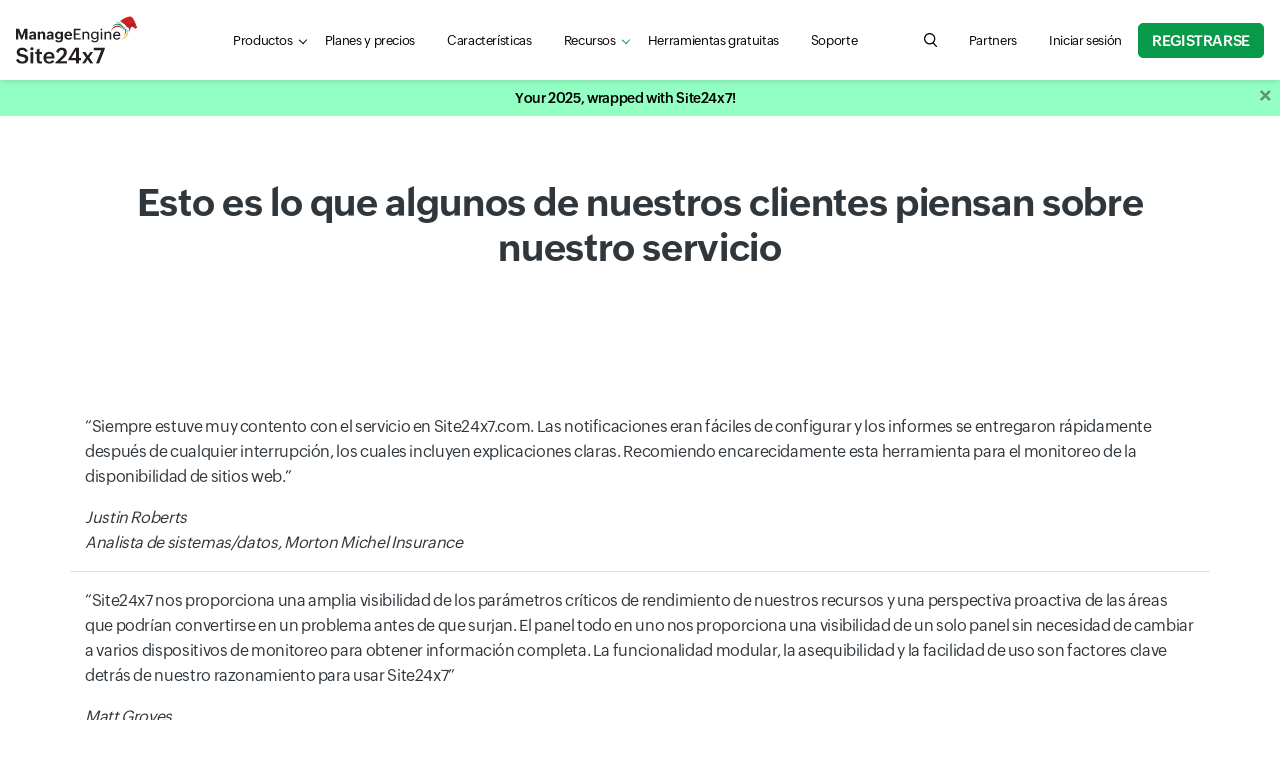

--- FILE ---
content_type: text/html
request_url: https://www.site24x7.com/es/site24x7-testimonials.html?src=ml-footer&pg=network
body_size: 17116
content:
<!DOCTYPE html>
<html lang="es">
    <head>

        <!-- ZTM STARTS -->
        <script type="text/javascript">(function(w,s){var e=document.createElement("script");e.type="text/javascript";e.async=true;e.src="https://zohotagmanager.cdn.pagesense.io/ztmjs/0a792777671e4c4fbd61acf546ea9c77.js";var x=document.getElementsByTagName("script")[0];x.parentNode.insertBefore(e,x);})(window,"script");</script>
        <!-- ZTM ENDS -->

        <!-- Pagesense STARTS -->
        <script src="https://cdn-in.pagesense.io/js/0wk4aq5x/bd574a79138443698cff78980e7c478b.js"></script>
        <!-- Pagesense ENDS -->

        <meta http-equiv="Content-Type" content="text/html; charset=UTF-8"/>
        <meta http-equiv="X-UA-Compatible" content="IE=edge,chrome=1">

        <link rel="canonical" href="https://www.site24x7.com/es/site24x7-testimonials.html" />

        <link rel="SHORTCUT ICON" href="//img.site24x7static.com/images/site24x7-fav.ico?p=Jan_23_2026">
        <link rel="preload" as="font" href="//css.site24x7static.com/fonts/zoho_puvi_regular.woff2" type="font/woff2" crossorigin="anonymous">
        <link rel="preload" as="font" href="//css.site24x7static.com/fonts/zoho_puvi_bold.woff2" type="font/woff2" crossorigin="anonymous">
        <link rel="preload" as="font" href="//css.site24x7static.com/fonts/zoho_puvi_semibold.woff2" type="font/woff2" crossorigin="anonymous">
        <link rel="stylesheet" href="//css.site24x7static.com/css/font-awesome.css?p=Jan_23_2026" type="text/css"/>

        
            <link rel="stylesheet" href="//css.site24x7static.com/css/bootstrap4.min.css?p=Jan_23_2026" type="text/css"/>
            <link rel="stylesheet" href="//css.site24x7static.com/css/new-style.min.css?p=Jan_23_2026" type="text/css"/>
        

        

        
        <meta name="viewport" content="width=device-width, initial-scale=1, maximum-scale=1"/>
        
        <script type="text/javascript">
            var rumMOKey = '68167b0b369af4d2424acc60f0f3fc81';
            (function () {
                if (window.performance && window.performance.timing && window.performance.navigation) {
                    var site24x7_rum_beacon = document.createElement('script');
                    site24x7_rum_beacon.async = true;
                    site24x7_rum_beacon.setAttribute('src', '//static.site24x7rum.eu/beacon/site24x7rum-min.js?appKey=' + rumMOKey);
                    document
                        .getElementsByTagName('head')[0]
                        .appendChild(site24x7_rum_beacon);
                }
            })(window)

            const accountsDomain = "accounts.zoho.com";
            const i18n = {
                "requestDemo": "Solicitar demostración",
                "getQuote": "Obtener cotización"
            }
        </script>
        
        <script type="text/javascript" src="//js.site24x7static.com/js/jquery.min.js?p=Jan_23_2026"></script>
        
	<title>Site24x7 - Testimonios de usuarios</title>
	<meta name="description" content="Use Site24x7, servicio gratuito de supervisión de sitios web. Site24x7 supervisa de forma remota sus sitios web y le avisa si su sitio web deja de funcionar. Obtenga informes semanales sobre el rendimiento del sitio web supervisado."/>


        


        <!-- Generated by Eleventy -->
    </head>
    <body>
        
            
                
                    <header class="nav-sticky ">
    <div class="nav-header shadow-sm">
        <div class="nav-header-wrap">
            <nav class="navbar navbar-expand-lg navbar-toggleable-md navbar-light navbar-height">
                <div class="navbar-brand-width">
                    <a class="navbar-brand d-flex align-items-center" href="/es/"><img class="site24x7-logo"
                                                        src="//img.site24x7static.com/images/site24x7-logo-xmas.svg?p=Jan_23_2026"
                                                        alt="Manageengine Site24x7 Logo" width="102" height="21"></a>
                </div>
                <div class="search-hamburger d-flex align-items-center">
                    <a role="button" class="d-flex d-lg-none global-search-icon mr-3" id="mobile-search"
                       aria-controls="search-query" aria-label="search Site24x7.com"></a>
                    <button class="nav-toggler border-0 p-0" id="nav-toggler-btn" type="button" data-toggle="collapse"
                            data-target="#navbarNavAltMarkup"
                            aria-controls="navbarNavAltMarkup" aria-expanded="false" aria-label="Toggle navigation">
                        <div class="nav-toggler-menu">
                            <span></span>
                            <span></span>
                            <span></span></div>
                    </button>
                </div>
                <div class="collapse navbar-collapse justify-content-lg-between mt-2 mt-lg-0" id="navbarNavAltMarkup">
                    <ul class="navbar-nav d-flex  mb-3 mb-lg-0">
                        <li class="nav-item nav-item-sm-border-bottom">
                            <div class="dropdown" id="menuDropdown">
                                <a class="nav-link nav-link-color nav-link-text-size px-lg-3 link-caret link-caret--nav"
                                   href="#" id="navbarDropdown" role="button" data-toggle="dropdown"
                                   aria-haspopup="true" aria-expanded="false">Productos</a>
                                <div class="dropdown-menu product-menu-dropdown dropdown-shadow product-menu-offset border-0 m-0 p-0"
                                     aria-labelledby="navbarDropdown">
                                    <div class="p-lg-3">
                                        <div class="row">
                                            <div class="col-12 col-sm-12 col-md-8 mb-3 mb-md-0">
                                                <div class="px-3 pt-3 pb-3 pb-lg-2 h-100 product-dropdown-bg">
                                                    <div class="d-flex align-items-baseline mb-3 mb-lg-2">
                                                        <!--<img class="mr-1" src="//img.site24x7static.com/images/site24x7-logo.svg"
                                                             alt="Site24x7 Logo" width="70">-->
                                                        <span class="product-header">Monitoreo todo en uno</span>
                                                    </div>
                                                    <div class="row product-wrap" data-parent="All-in-one">
                                                        <div class="col-12 col-sm-6 mb-3 mb-lg-2 product-card">
                                                            <a class="product-module p-0 p-lg-2"
                                                               href="/es/web-site-performance.html?src=ProdMenu">
                                                                <div>
                                                                    <span class="product-sub-header mb-2">Sitio web</span>
                                                                    <p class="product-description mb-0">Realice un seguimiento del tiempo de actividad del sitio web, las API y las aplicaciones mediante comprobaciones sintéticas.</p>
                                                                </div>
                                                            </a>
                                                        </div>

                                                        <div class="col-12 col-sm-6 mb-3 mb-lg-2 product-card">
                                                            <a class="product-module p-0 p-lg-2"
                                                               href="/es/server-monitoring.html?src=ProdMenu">
                                                                <div>
                                                                    <span class="product-sub-header mb-2">Servidora</span>
                                                                    <p class="product-description mb-0">Supervise las cargas de trabajo en servidores, máquinas virtuales y contenedores.</p>
                                                                </div>
                                                            </a>
                                                        </div>

                                                        <div class="col-12 col-sm-6 mb-3 mb-lg-2 product-card">
                                                            <a class="product-module p-0 p-lg-2"
                                                               href="/es/cloud-monitoring.html?src=ProdMenu">
                                                                <div>
                                                                    <span class="product-sub-header mb-2">Nube</span>
                                                                    <p class="product-description mb-0">Obtenga información sobre los recursos en la nube de AWS, Microsoft Azure y GCP.</p>
                                                                </div>
                                                            </a>
                                                        </div>

                                                        <div class="col-12 col-sm-6 mb-3 mb-lg-2 product-card">
                                                            <a class="product-module p-0 p-lg-2"
                                                               href="/es/network-monitoring.html?src=ProdMenu">
                                                                <div>
                                                                    <span class="product-sub-header mb-2">Red</span>
                                                                    <p class="product-description mb-0">Supervise el estado de los dispositivos de red críticos para garantizar la confiabilidad.</p>
                                                                </div>
                                                            </a>
                                                        </div>

                                                        

                                                        <div class="col-12 col-sm-6 mb-3 mb-lg-2 product-card">
                                                            <a class="product-module p-0 p-lg-2"
                                                               href="/es/application-performance-monitoring.html?src=ProdMenu">
                                                                <div>
                                                                    <span class="product-sub-header mb-2">Perspectiva de APM</span>
                                                                    <p class="product-description mb-0">Solucionar problemas de rendimiento en aplicaciones de producción.</p>
                                                                </div>
                                                            </a>
                                                        </div>

                                                        <div class="col-12 col-sm-6 mb-3 mb-lg-2 product-card">
                                                            <a class="product-module p-0 p-lg-2"
                                                               href="/es/real-user-monitoring.html?src=ProdMenu">
                                                                <div>
                                                                    <span class="product-sub-header mb-2">Monitoreo de usuarios reales (RUM)</span>
                                                                    <p class="product-description mb-0">Administre la experiencia digital de usuarios reales en sitios web, aplicaciones web y SPA.</p>
                                                                </div>
                                                            </a>
                                                        </div>

                                                        <div class="col-12 col-sm-6 mb-3 mb-lg-2 product-card">
                                                            <a class="product-module p-0 p-lg-2"
                                                               href="/es/log-management.html?src=ProdMenu">
                                                                <div>
                                                                    <span class="product-sub-header mb-2">Gestión de registros</span>
                                                                    <p class="product-description mb-0">Supervise y resuelva problemas utilizando registros de diferentes fuentes.</p>
                                                                </div>
                                                            </a>
                                                        </div>

                                                    </div>
                                                </div>
                                            </div>

                                            <div class="col-12 col-sm-12 col-md-4">
                                                <div class="row">

                                                    <div class="col-12 col-sm-6 col-md-12 mb-3 pl-md-0 product-wrap"
                                                         data-parent="StatusIQ">
                                                        <div class="product-dropdown-bg product-card h-100">
                                                            <a class="product-module p-3" href="/es/statusiq/?src=ProdMenu">
                                                                <div class="d-flex align-items-baseline mb-2">
                                                                    <!--<img class="mr-1"
                                                                         src="//img.site24x7static.com/images/site24x7-logo.svg"
                                                                         alt="Site24x7 Logo" width="70">-->
                                                                    <span class="product-header">Estado IQ</span>
                                                                </div>
                                                                <p class="product-description mb-0">Páginas de estado alojadas para la comunicación de incidentes.</p>
                                                            </a>

                                                        </div>
                                                    </div>

                                                    <div class="col-12 col-sm-6 col-md-12 mb-3 pl-md-0 product-wrap"
                                                         data-parent="MSP">
                                                        <div class="product-dropdown-bg product-card h-100">
                                                            <a class="product-module p-3" href="/es/msp/?src=ProdMenu">
                                                                <div class="d-flex align-items-baseline mb-2">
                                                                    <!--<img class="mr-1"
                                                                         src="//img.site24x7static.com/images/site24x7-logo.svg"
                                                                         alt="Site24x7 Logo" width="70">-->
                                                                    <span class="product-header">MSP</span>
                                                                </div>
                                                                <p class="product-description mb-0">Monitoreo remoto de infraestructura para MSP</p>
                                                            </a>

                                                        </div>
                                                    </div>

                                                    <div class="col-12 col-sm-6 col-md-12 mb-3 mb-md-0 pl-md-0 product-wrap" data-parent="MEITOM">
                                                            <div class="product-dropdown-bg product-card h-100">
                                                                <a class="product-module p-3" href="/me-itom-solutions.html?src=ProdMenu">
                                                                <div class="d-flex align-items-center mb-2">
                                                                    <!--<img class="mr-1" src="//img.site24x7static.com/images/manageengine-logo.svg" alt="Site24x7 Logo" width="120">-->
                                                                    <span class="product-header" style="line-height: 22px;">ITOM</span>
                                                                </div>
                                                                <p class="product-description mb-0">Administre y optimice el rendimiento de la red y del servidor a través de soluciones ITOM locales.</p>
                                                                </a>
                                                            </div>
                                                        </div>

                                                </div>
                                            </div>
                                        </div>

                                    </div>
                                </div>
                            </div>

                        </li>

                        <li class="nav-item nav-item-sm-border-bottom">
                            <a class="nav-link nav-link-color nav-link-text-size px-lg-3" href="/es/site24x7-pricing.html">Planes y precios</a>
                        </li>

                         

                            <li class="nav-item nav-item-sm-border-bottom">
                                <a class="nav-link nav-link-color nav-link-text-size px-lg-3"
                                   href="/es/features.html">Características</a>
                            </li>
                        

                        

                        
                            <li class="nav-item nav-item-sm-border-bottom">
                                <div class="dropdown" id="resource-menu">
                                    <a class="nav-link nav-link-color nav-link-text-size px-lg-3 link-caret link-caret--nav"
                                       href="#" role="button" id="dropdownMenuLink" data-toggle="dropdown"
                                       aria-haspopup="true" aria-expanded="false">Recursos</a>
                                    <div class="dropdown-menu resource-menu-dropdown dropdown-shadow resource-menu-dropdown-offset p-0 m-0 border-0"
                                         aria-labelledby="dropdownMenuLink">
                                        
                                            <a class="dropdown-item resource-menu-dropdown-item px-3 pb-2 pt-0 pt-lg-2" href="/es/learn/">Aprender</a>
                                        
                                        
                                            <a class="dropdown-item resource-menu-dropdown-item px-3 pb-2 pt-0 pt-lg-2" href="/es/datasheet/">Hojas de datos</a>
                                        
                                        <a class="dropdown-item resource-menu-dropdown-item px-3 pb-2 pt-0 pt-lg-2" href="/es/customers.html">Clientes</a>
                                        <a class="dropdown-item resource-menu-dropdown-item px-3 pb-2 pt-0 pt-lg-2" href="/es/webinars.html">seminarios web</a>
                                        <a class="dropdown-item resource-menu-dropdown-item px-3 pb-2 pt-0 pt-lg-2" href="/es/training.html?src=ml-footer">Capacitación</a>
                                        <a class="dropdown-item resource-menu-dropdown-item px-3 pb-2 pt-0 pt-lg-2" href="/es/whitepapers/?src=ml-footer">Papel blanco</a>
                                        <a class="dropdown-item resource-menu-dropdown-item px-3 pb-2 pt-0 pt-lg-2" href="/es/casestudies/">Estudios de caso</a>
                                        
                                            <a class="dropdown-item resource-menu-dropdown-item px-3 pb-2 pt-0 pt-lg-2" href="/es/ebook/">eBook</a>
                                        
                                    </div>
                                </div>
                            </li>
                        

                        
                            <li class="nav-item nav-item-sm-border-bottom">
                                <a class="nav-link nav-link-color nav-link-text-size px-lg-3" href="/es/tools/">Herramientas gratuitas</a>
                            </li>
                        

                        <li class="nav-item nav-item-sm-border-bottom">
                            <a class="nav-link nav-link-color nav-link-text-size px-lg-3" href="/es/contact-support.html">Soporte</a>
                        </li>

                    </ul>

                    <div class="navbar-nav flex-row justify-content-between align-items-center">
                        <form class="d-none d-lg-block" action="/search.html" method="GET" id="search-form">
                            <div class="search-wrap">
                                <input tabindex="-1" class="search-field" form="search-form" name="q" type="search"
                                       placeholder="Search for product information, help articles, and more..."
                                       autofocus id="search-input" aria-label="search text field">
                                <button type="button" class="global-search-icon search-btn" aria-controls="search-input"
                                        aria-label="search"></button>
                                <button type="button" class="search-close close-btn" aria-controls="search-input"
                                        aria-label="close"></button>
                            </div>
                        </form>

                        
                            <div class="nav-item">
                                <a class="nav-link nav-link-color nav-link-text-size px-lg-3"
                                   href="https://www.manageengine.com/me_partners.html#Spain" title="Partners">
                                    Partners
                                </a>
                            </div>
                        

                        
                            <div class="nav-item nav-item-btn-width">
                                <a class="nav-link nav-link-color nav-login-btn nav-login-btn-ml nav-link-text-size px-lg-3"
                                   href="/es/login.html" title="Iniciar sesión">
                                    Iniciar sesión
                                </a>
                            </div>
                        

                        

                        <div class="nav-item nav-item-btn-width">
                            <a class="nav-signup-btn  signup-btn--green" href="/signup.html?pack=502&amp;l=es">Registrarse</a>
                        </div>
                    </div>

                </div>
                <div class="s247-search-container d-lg-none">
                    <div class="s247-search-wrap">
                        <div class="s247-search-box">
                            <form action="/search.html" class="s247-search-form">
                                <input class="s247-search-field" type="search"
                                       placeholder="Search website, help, and community..." name="q" id="search-query"
                                       aria-label="search input field">
                                <button type="submit" class="s247-search-submit" id="search-button"
                                        aria-label="search"></button>
                            </form>
                        </div>
                    </div>
                </div>
            </nav>
        </div>
    </div>
</header>
                
            
        
       
         <!-- webinar banner -->
            
        <div class="overlay"></div>
        <div id="temp-body">
            
            
    <section>
     <div class="hero-wrap text-center">
      <h1>Esto es lo que algunos de nuestros clientes piensan sobre nuestro servicio</h1>
     </div>
    </section>
    <section id="content">
     <div class="content-wrap">
      <div class="row">
       <div class="col-12 border-bottom mb-3">
        <blockquote>
         <p>Siempre estuve muy contento con el servicio en Site24x7.com. Las notificaciones eran fáciles de configurar y los informes se entregaron rápidamente después de cualquier interrupción, los cuales incluyen explicaciones claras. Recomiendo encarecidamente esta herramienta para el monitoreo de la disponibilidad de sitios web.</p> <cite>
          <div>
           Justin Roberts
          </div>
          <div>
           Analista de sistemas/datos, Morton Michel Insurance
          </div> </cite>
        </blockquote>
       </div>
       <div class="col-12 border-bottom mb-3">
        <blockquote>
         <p>Site24x7 nos proporciona una amplia visibilidad de los parámetros críticos de rendimiento de nuestros recursos y una perspectiva proactiva de las áreas que podrían convertirse en un problema antes de que surjan. El panel todo en uno nos proporciona una visibilidad de un solo panel sin necesidad de cambiar a varios dispositivos de monitoreo para obtener información completa. La funcionalidad modular, la asequibilidad y la facilidad de uso son factores clave detrás de nuestro razonamiento para usar Site24x7</p> <cite>
          <div>
           Matt Groves
          </div>
          <div>
           Director administrativo, Cloud Backup Solutions
          </div> </cite>
        </blockquote>
       </div>
       <div class="col-12 border-bottom mb-3">
        <blockquote>
         <p>Site24x7 nos proporciona una visibilidad detallada de los parámetros de rendimiento críticos de nuestros recursos y nos ayuda a prevenir problemas. El panel todo en uno nos proporciona visibilidad en una sola consola sin necesidad de cambiar a varios dispositivos de monitoreo para obtener información completa. La facilidad de uso y los precios asequibles son factores que me impresionaron acerca de Site24x7></p> <cite>
          <div>
           Oleksii Holovko
          </div>
          <div>
           Administrador principal del sistema, Invisible.io
          </div> </cite>
        </blockquote>
       </div>
       <div class="col-12 border-bottom mb-3">
        <blockquote>
         <p>Site24x7 ha sido un activo valioso para rSmart Operations. Proporciona una amplia gama de monitoreo de recursos de fácil configuración que funciona sin importar si es una ubicación física o virtual. También nos permite enfocarnos en expandir nuestra huella CloudOps y SaaS en un enfoque puntual con una herramienta de monitoreo que escala tan rápido como nosotros. Es asequible y confiable, y el equipo de Site24x7 es receptivo y experimentado</p> <cite>
          <div>
           Todd Yates
          </div>
          <div>
           Vicepresidente de Operaciones, rSmart
          </div> </cite>
        </blockquote>
       </div>
       <div class="col-12 border-bottom mb-3">
        <blockquote>
         <p>Comenzamos a utilizar Site24x7 porque necesitábamos monitorear nuestro sitio web de marketing desde varias ubicaciones. En pocas semanas, vimos el potencial, comenzamos a utilizar algunas de las funciones adicionales y agregamos algunos de nuestros otros servicios. En cosa de meses, Site24x7 se convirtió en nuestra principal solución de monitoreo tanto para nuestros sistemas basados en la nube como para nuestra infraestructura interna. También utilizamos Site24x7 para mantener informado al público sobre el estado de nuestros servicios. Site24x7 nos proporciona visibilidad de todos los parámetros de rendimiento críticos de nuestros recursos y nos ayuda a prevenir problemas. La facilidad de uso, el conjunto de funciones, los precios asequibles y el excelente soporte son todos factores de Site24x7 que nos impresionaron.</p> <cite>
          <div>
           Russell Anema
          </div>
          <div>
           Ingeniero de infraestructura de nube, Thycotic
          </div> </cite>
        </blockquote>
       </div>
       <div class="col-12 border-bottom mb-3">
        <blockquote>
         <p>Utilizamos Site24x7 para monitorear nuestros servidores y tengo que decir que nos proporciona información detallada sobre lo que los usuarios ven como el rendimiento del sistema, en lugar de lo que el servidor cree que es el rendimiento: a los usuarios no les interesa la CPU, la memoria o la E/S, sino que les importan los tiempos de respuesta y la disponibilidad. También utilizamos Site24x7 para recibir alertas en caso de servidores lentos e interrupciones del servidor; en la mayoría de los casos, estamos conscientes de los problemas del servidor antes de que el cliente sepa de ello, lo cual es invaluable para construir una sólida relación con el cliente. No he visto nada similar que nos proporcione la amplitud de puntos de monitoreo que necesitamos. Los felicito.</p> <cite>
          <div>
           Rick Pearson
          </div>
          <div>
           Director, The Ripe Group
          </div> </cite>
        </blockquote>
       </div>
       <div class="col-12 border-bottom mb-3">
        <blockquote>
         <p>Quería una nueva función en Site24x7 APM Insight, ¿y saben qué? Ya está lista. No estaba acostumbrado a trabajar con empresas que realmente cumplen lo que prometen, pero Site24x7 es diferente. Muchas gracias por poner a los clientes en primer lugar</p> <cite>
          <div>
           Kieren Dowding
          </div>
          <div>
           Director de Tecnología, Your Phones Covered
          </div> </cite>
        </blockquote>
       </div>
       <div class="col-12 border-bottom mb-3">
        <blockquote>
         <p>Site24x7 nos proporciona visibilidad de la experiencia de interfaz del usuario final desde ubicaciones globales, lo cual es fundamental para nuestro negocio. Las capacidades de alerta instantánea nos mantienen al tanto de los problemas y nos ayudan a minimizar el impacto al usuario final. Gracias por el excelente servicio</p> <cite>
          <div>
           Sarah Kulp
          </div>
          <div>
           Director de Operaciones de Software, Informz
          </div> </cite>
        </blockquote>
       </div>
       <div class="col-12 border-bottom mb-3">
        <blockquote>
         <p>Site24x7 ha demostrado ser un socio perfecto para nosotros; después de probar la versión gratis de 30 días, no pudimos parar de usarlo y cambiamos a la versión Profesional. Adoro la perspectiva que proporciona al decirnos exactamente cómo nuestros usuarios interactúan con el sitio web.</p> <cite>
          <div>
           John Tognela
          </div>
          <div>
           Director ejecutivo, Top Tanks Australia
          </div> </cite>
        </blockquote>
       </div>
       <div class="col-12 border-bottom mb-3">
        <blockquote>
         <p>Recomiendo incondicionalmente a Site24x7 como un sistema de monitoreo de sitio sólido, preciso y fácil de usar, respaldado por un excelente soporte en los momentos poco frecuentes en los que he tenido una pregunta en la que necesitaba respuestas.</p> <cite>
          <div>
           David Haysom
          </div>
          <div>
           Gerente de Comercio Electrónico, Warehouse Stationery
          </div> </cite>
        </blockquote>
       </div>
       <div class="col-12 border-bottom mb-3">
        <blockquote>
         <p>Site24x7 es sobresaliente en la forma en que proporciona una gama completa de distintas herramientas de monitoreo de red a un precio asequible.</p> <cite>
          <div>
           Sridhar Pandurangiah
          </div>
          <div>
           Director de Ingeniería, Sastra Technologies Pvt. Ltd.
          </div> </cite>
        </blockquote>
       </div>
       <div class="col-12 border-bottom mb-3">
        <blockquote>
         <p>Penso Tecnologia es un proveedor de servicios de Brasil que se centra en ayudar a las empresas con infraestructura de nube, respaldo y, además de otras cosas, alojamiento de Exchange. Utilizamos Site24x7 para monitorear los recursos desde fuera de nuestros centros de datos. Complementa nuestras herramientas de monitoreo interno. Nos encanta porque Site24x7 es eficaz y fácil de usar.</p> <cite>
          <div>
           Erik de Lopes Morais
          </div>
          <div>
           Director de Operaciones, Penso Tecnologia
          </div> </cite>
        </blockquote>
       </div>
       <div class="col-12 border-bottom mb-3">
        <blockquote>
         <p>Site24x7 es un excelente servicio de monitoreo de sitios web. Hemos sido un cliente feliz durante 3 años y el servicio ha respondido rápidamente a los tiempos de inactividad y nos alertó al instante, lo cual nos permitió tomar medidas correctivas. Mi función favorita es el cliente de iPhone, el cual es muy elegante.</p> <cite>
          <div>
           Jonathan Crowe
          </div>
          <div>
           KeepItSafe
          </div> </cite>
        </blockquote>
       </div>
       <div class="col-12 border-bottom mb-3">
        <blockquote>
         <p>Utilizamos Site24x7.com exclusivamente para monitorear called.com y estamos muy contentos por el servicio que ofrece. Estoy en movimiento la mayor parte del tiempo y las alertas de texto me mantienen informado acerca del estado de mi sitio web las 24 horas del día.</p> <cite>
          <div>
           Matt
          </div>
          <div>
           called.com
          </div> </cite>
        </blockquote>
       </div>
       <div class="col-12 border-bottom mb-3">
        <blockquote>
         <p>Solía usar otro proveedor para monitorear los sistemas de mi cliente: siempre eran lentos en reaccionar y, con mucha frecuencia, nosotros notábamos que había un problema antes de que lo hiciera la empresa de monitoreo. No más: con Site24X7, hemos recibido activamente notificaciones muy rápidas de los problemas y de cuándo se recuperan los sistemas. Si juntamos esto con la excelente interfaz para dispositivos móviles/iPhone y la generación de informes mensuales, es una excelente solución. La recomiendo encarecidamente.</p> <cite>
          <div>
           Mark
          </div>
          <div>
           Technology-partner.net
          </div> </cite>
        </blockquote>
       </div>
       <div class="col-12 border-bottom mb-3">
        <blockquote>
         <p>Hemos estado utilizando Site24x7 para monitorear nuestro sitio web y DNS desde el “punto de vista de un usuario”. El servicio nos permite saber muy rápidamente si hay algún problema. También nos ayuda a garantizar que se cumplan nuestros procesos de control de cambios tanto para DNS como para las alteraciones del sitio web. Estamos realmente satisfechos con la forma en que funciona el servicio y con el apoyo que recibimos del equipo.</p> <cite>
          <div>
           Tim Kipps
          </div>
          <div>
           www.armstrongadams.com
          </div> </cite>
        </blockquote>
       </div>
       <div class="col-12 border-bottom mb-3">
        <blockquote>
         <p>¡Este sitio es genial! He estado buscando algo así por años. Gracias a Site24x7, he cambiado de host después de que Site24x7 me envió por correo electrónico las estadísticas de tiempo de inactividad. En pocos días, mis ventas aumentaron en un 30 %. Si tiene un sitio web, necesita Site24x7.</p> <cite>
          <div>
           Señor Walker
          </div>
          <div>
           www.watch-football.net
          </div> </cite>
        </blockquote>
       </div>
       <div class="col-12 border-bottom mb-3">
        <blockquote>
         <p>Mi proveedor web actual no responde y casi no proporciona informes. Esta aplicación me permitió ver los tiempos de inactividad de mi sitio. Ahora que tengo conocimiento empírico del tiempo de inactividad y el tiempo de respuesta deficiente, tengo los medios para analizar los acuerdos de nivel de servicio. Este servicio es el mejor.</p> <cite>
          <div>
           Andrea Canfield
          </div>
          <div>
           American Van Equipment
          </div> </cite>
        </blockquote>
       </div>
       <div class="col-12 border-bottom mb-3">
        <blockquote>
         <p>Utilizamos Site24x7.com para monitorear Burnham-On-Sea.com y estamos muy impresionados con el servicio que ofrecen. Lo he comparado con otros servicios y Site24x7.com es increíblemente preciso y detallado.</p> <cite>
          <div>
           Mark
          </div>
          <div>
           Burnham-On-Sea.com
          </div> </cite>
        </blockquote>
       </div>
       <div class="col-12 border-bottom mb-3">
        <blockquote>
         <p>He estado utilizando su servicio durante aproximadamente un año y es casi tan bueno como estar de forma presencial. Tan solo en los últimos dos meses, su servicio me notificó una inactividad en nuestro servidor de contratos y me proporcionó la verificación para presentar una reclamación documentada a nuestros proveedores de servidores. En el pasado, mis quejas de que el servidor estaba desconectado simplemente serían ignoradas; ahora solo solucionan el problema porque saben que tengo pruebas. Gracias… Esto realmente evitó tener que reembolsar a mi cliente por el tiempo de inactividad del servidor. Garantizamos un tiempo de actividad del 99 % cuando vendemos una cuenta y ese uno por ciento restante es el tiempo aproximado que se necesita para que el servidor vuelva a funcionar</p> <cite>
          <div>
           Robert Weaver
          </div>
          <div>
           brittanysoft.com
          </div> </cite>
        </blockquote>
       </div>
       <div class="col-12 border-bottom mb-3">
        <blockquote>
         <p>Después de usar Site24x7.com por una semana, me informé de dos interrupciones de mi sitio.</p> <cite>
          <div>
           Rajesh Kumar
          </div>
          <div>
           www.yaxis.in
          </div> </cite>
        </blockquote>
       </div>
       <div class="col-12 border-bottom mb-3">
        <blockquote>
         <p>Una de nuestras herramientas favoritas. Excelentes informes y muy fácil de usar. ¡Conocemos de herramientas y esta es realmente buena! ¡Excelente trabajo!</p> <cite>
          <div>
           Ian Brown
          </div>
          <div>
           www.blackapple.com
          </div> </cite>
        </blockquote>
       </div>
       <div class="col-12 border-bottom mb-3">
        <blockquote>
         <p>Por fin, un servicio que nos ayuda a garantizar que ofrecemos calidad a nuestros clientes.</p> <cite>
          <div>
           Andreas Kviby
          </div>
          <div>
           AfterBurn
          </div> </cite>
        </blockquote>
       </div>
       <div class="col-12 border-bottom mb-3">
        <blockquote>
         <p>Hemos utilizado su servicio durante bastante tiempo. Hasta que adquirimos la distribución Aurox de Linux, no tuvimos problemas. Sin embargo, después de obtener esta marca comercial, encontramos varios ataques, en reconocimiento de lo cual este servicio nos ayudó mucho. ¡Muy buen trabajo!</p> <cite>
          <div>
           Wojciech Zielinski
          </div>
          <div>
           COBA Solutions Sp. z o.o.
          </div> </cite>
        </blockquote>
       </div>
       <div class="col-12 border-bottom mb-3">
        <blockquote>
         <p>A menudo sé antes que mis competidores cuando sus aplicaciones se desconectan. ¡No puedes superar información así! Gracias por proporcionar este valioso servicio.</p> <cite>
          <div>
           Richard
          </div> </cite>
        </blockquote>
       </div>
       <div class="col-12 border-bottom mb-3">
        <blockquote>
         <p>Encontré este servicio hace un tiempo. Lo probé por un tiempo y debo decir que es genial. Una configuración muy sencilla y opciones muy buenas. En este momento, monitoreo más de 20 sitios web con Site24x7. Es simplemente genial.</p> <cite>
          <div>
           Peer Wandiger
          </div>
          <div>
           www.wandooweb.de
          </div> </cite>
        </blockquote>
       </div>
       <div class="col-12 border-bottom mb-3">
        <blockquote>
         <p>¡Site24x7 es genial! Es fácil de utilizar y lo uso como complemento de nuestros sistemas de monitoreo existentes, los cuales cambian a menudo. ¡Las alertas por correo electrónico realmente están bien hechas!</p> <cite>
          <div>
           Peter Bengtsson
          </div>
          <div>
           www.peterbe.com
          </div> </cite>
        </blockquote>
       </div>
       <div class="col-12 border-bottom mb-3">
        <blockquote>
         <p>Esta ha sido una herramienta invaluable para ayudar a monitorear nuestras aplicaciones web críticas. ¡Gracias, 24x7!</p> <cite>
          <div>
           Eric Wassell
          </div>
          <div>
           OnTargetJobs
          </div> </cite>
        </blockquote>
       </div>
       <div class="col-12 border-bottom mb-3">
        <blockquote>
         <p>Una herramienta y un sitio bastante eficaces para varios procesos críticos de pruebas independientes. Sin duda, se ganaron nuestro aprecio.</p> <cite>
          <div>
           Naren
          </div>
          <div>
           AIPL
          </div> </cite>
        </blockquote>
       </div>
       <div class="col-12 border-bottom mb-3">
        <blockquote>
         <p>Me ayudó a determinar que el tiempo de actividad de mi antiguo proveedor de hosting era muy bajo y también me ayudó a elegir uno nuevo</p> <cite>
          <div>
           Claudiu
          </div> </cite>
        </blockquote>
       </div>
       <div class="col-12 border-bottom mb-3">
        <blockquote>
         <p>Hasta ahora, he estado usando el sitio por una semana y me impresionaron especialmente por el precio: ¡GRATIS!</p> <cite>
          <div>
           Gary Price
          </div>
          <div>
           ResourceShelf
          </div> </cite>
        </blockquote>
       </div>
       <div class="col-12 border-bottom mb-3">
        <blockquote>
         <p>Site24x7.com es un servicio de monitoreo de sitios web de Zoho que proporciona un conjunto de funciones más completo que otros servicios gratis y de bajo costo que haya analizado.</p> <cite>
          <div>
           Bogle
          </div> </cite>
        </blockquote>
       </div>
       <div class="col-12 border-bottom mb-3">
        <blockquote>
         <p>Ya sea que tenga un blog muy popular o que solo reciba unos cuantos visitantes por día, aun así desea asegurarse de que su sitio esté funcionando todo el tiempo. Y que ningún hacker intervenga su blog con la intención de alterar su sitio web. En cualquiera de estas situaciones de emergencia, desea recibir una notificación inmediata por correo electrónico o un SMS en su teléfono celular y Site24x7 lo ayudará con eso y mucho más gratis. Es de la misma empresa que AdventNet, la cual desarrolla el potente conjunto de programas Zoho Web Office Suite.</p> <cite>
          <div>
           Amit Agarwal
          </div> </cite>
        </blockquote>
       </div>
       <div class="col-12 border-bottom mb-3">
        <blockquote>
         <p>Site24x7 nos proporciona la combinación perfecta de funciones para monitorear el tiempo de actividad de nuestros sitios web. ¡Gracias por el excelente servicio!</p> <cite>
          <div>
           Orien Wu
          </div>
          <div>
           ofallthedays.com
          </div> </cite>
        </blockquote>
       </div>
       <div class="col-12 border-bottom mb-3">
        <blockquote>
         <p>Excelente servicio que funciona tal como se anuncia, ¡bien hecho!</p> <cite>
          <div>
           Matt
          </div>
          <div>
           www.the3dstudio.com
          </div> </cite>
        </blockquote>
       </div>
       <div class="col-12 border-bottom mb-3">
        <blockquote>
         <p>Site24x7 es realmente fácil de usar y proporciona informes de gran aspecto que mis clientes también pueden entender fácilmente. Lo he recomendado a varios amigos que trabajan en TI.</p> <cite>
          <div>
           Stuart Brown
          </div> </cite>
        </blockquote>
       </div>
       <div class="col-12 border-bottom mb-3">
        <blockquote>
         <p>Es genial. ¡Las alertas por correo electrónico y SMS son increíblemente rápidas!</p> <cite>
          <div>
           www.hongkiat.com/blog
          </div> </cite>
        </blockquote>
       </div>
       <div class="col-12 border-bottom mb-3">
        <blockquote>
         <p>Excelente servicio; pensé que mi último host estaba haciendo un buen trabajo hasta que usé Site24x7. Rápidamente descubrí que mi sitio estaba inactivo unas cuantas veces a la semana. ¡Gracias, chicos!</p> <cite>
          <div>
           Keith Donegan
          </div>
          <div>
           www.thetipsjar.com
          </div> </cite>
        </blockquote>
       </div>
       <div class="col-12 border-bottom mb-3">
        <blockquote>
         <p>Fácil de configurar, fácil de administrar… La solución perfecta para todos los administradores web de todo el mundo</p> <cite>
          <div>
           Dani
          </div> </cite>
        </blockquote>
       </div>
       <div class="col-12 border-bottom mb-3">
        <blockquote>
         <p>Siempre he sido escéptico acerca de la frecuencia con la que mi sitio web estaba activo. Mi host web me dice que está activo el 99,9 % de las veces, pero no estoy ahí todo el tiempo para asegurarme. Afortunadamente para mí, Site24x7 sí lo está. Muchas gracias.</p> <cite>
          <div>
           Ben Feldman
          </div>
          <div>
           International Database of Published Books
          </div> </cite>
        </blockquote>
       </div>
      </div>
     </div>
    </section>

            
        </div>

        

        
        <div id="footer">
            <!--Footer Starts-->
            
                <footer id="footer">
                    
                        <div class="footer-wrap">
   <!-- Footer Widgets
      ============================================= -->
   <div class="d-flex flex-column align-items-center text-center mb-4">
      <h2>Solución de monitoreo todo en uno</h2>
      <ul data-ft="all_box" class="footer-all-in-one-ul d-flex flex-row flex-wrap justify-content-center align-items-center">
         <li class="footer-all-in-one-li">
            <a href="/es/web-site-performance.html?src=ml-footer">Sitio web</a>
         </li>
         <li class="footer-all-in-one-li">
            <a href="/es/synthetic-monitoring.html?src=ml-footer">Sintético</a>
         </li>
         <li class="footer-all-in-one-li">
            <a href="/es/server-monitoring.html?src=ml-footer">Servidor</a>
         </li>
         <li class="footer-all-in-one-li">
            <a href="/es/cloud-monitoring.html?src=ml-footer">Cloud</a>
         </li>
         <li class="footer-all-in-one-li">
            <a href="/es/network-monitoring.html?src=ml-footer">La red</a>
         </li>
         <li class="footer-all-in-one-li">
            <a href="/es/application-performance-monitoring.html?src=ml-footer">Rendimiento de la aplicacióng</a>
         </li>
         <li class="footer-all-in-one-li">
            <a href="/es/real-user-monitoring.html?src=ml-footer">Supervisión de usuarios reales</a>
         </li>
         <li class="footer-all-in-one-li">
            <a href="/es/msp/?src=ml-footer">MSP</a>
         </li>
      </ul>
   </div>
   <div class="row">
      <div class="col-12 col-md-4 col-xl-one-fifth">
         <div class="footer-toggle position-relative">
            <h5 class="mb-2">Sitio web</h5>
         </div>
         <ul data-ft="link_column_web" class="footer-links mb-3">
            <li>
               <a href="/es/web-site-performance.html?src=ml-footer">Monitoreo de sitios web</a>
            </li>
            <li>
               <a href="/es/real-user-monitoring.html?src=ml-footer">Monitoreo de usuarios reales (RUM)</a>
            </li>
            <li>
               <a href="/es/web-page-analysis.html?src=ml-footer">Monitoreo de la velocidad de la página web </a>
            </li>
            <li>
               <a href="/es/synthetic-monitoring.html?src=ml-footer">Monitoreo sintético</a>
            </li>
            <li>
               <a href="/es/multi-location-web-site-monitoring.html?src=ml-footer">Supervisión de ubicaciones</a>
            </li>
            <li>
               <a href="/es/mail-server-monitoring.html?src=ml-footer">Monitoreo de servidores de correo</a>
            </li>
            <li>
               <a href="/es/dns-monitoring.html?src=ml-footer">Monitoreo de DNS</a>
            </li>
            <li>
               <a href="/es/web-site-availability.html?src=ml-footer">Supervisión de la disponibilidad del sitio web</a>
            </li>
            <li>
               <a href="/es/web-application-monitoring.html?src=ml-footer">Monitoreo de aplicaciones web</a>
            </li>
            <li>
               <a href="/es/ssl-certificate-monitoring.html?src=ml-footer">Monitoreo de certificados SSL</a>
            </li>
            <li>
               <a href="/es/ftp-monitoring.html?src=ml-footer">Monitoreo FTP</a>
            </li>
            <li>
               <a href="/es/monitor-internal-network.html?src=ml-footer">Supervisar la red interna</a>
            </li>
            <li>
                <a href="/es/statusiq/">Páginas de estado alojadas</a>
            </li>
            <li>
               <a href="/es/rest-api-monitoring.html?src=ml-footer">Supervisión de la API REST</a>
            </li>
            <li>
                <a href="/es/soap-monitoring.html?src=ml-footer">Monitoreo SOAP</a>
            </li>
         </ul>
         <div class="footer-promo-card d-none d-xl-block">
            <h5 class="mb-2 webinar-title"></h5>
            <p class="mb-2 webinar-desc"></p>
            <p class="mb-2 webinar-date"></p>
            <ul class="d-flex flex-row flex-wrap">
               <li class="webinar-group-item pr-1"><a class="text-primary webinar-reg-link-1" href="" target="_blank" rel="noopener"></a></li>
               <li class="webinar-group-item px-1"><a class="text-primary webinar-reg-link-2" href="" target="_blank" rel="noopener"></a></li>
               <li class="webinar-group-item webinar-group-item-last pl-1 pl-md-0"><a class="text-primary webinar-reg-link-3" href="" target="_blank" rel="noopener"></a> </li>
            </ul>
         </div>
      </div>
      <div class="col-12 col-md-4 col-xl-one-fifth">
         <div class="footer-toggle position-relative">
            <h5 class="mb-2">Servidor</h5>
         </div>
         <ul data-ft="link_column_server" class="footer-links mb-3">
            <li>
               <a href="/es/server-monitoring.html?src=ml-footer">Monitoreo de servidores</a>
            </li>
            <li>
               <a href="/es/vmware-monitoring.html?src=ml-footer">Monitorización de VMware</a>
            </li>
            <li>
               <a href="/es/nutanix-monitoring.html?src=ml-footer">Monitorización de Nutanix</a>
            </li>
            <li>
               <a href="/es/windows-monitoring.html?src=ml-footer">Monitoreo de Windows</a>
            </li>
            <li>
               <a href="/es/linux-monitoring.html?src=ml-footer">Supervisión de Linux</a>
            </li>
            <li>
               <a href="/es/plugins.html?src=ml-footer">Complementos Site24x7</a>
            </li>
            <li>
               <a href="/es/iis-monitoring.html?src=ml-footer">Supervisión de IIS</a>
            </li>
            <li>
               <a href="/es/sql-server-monitoring.html?src=ml-footer">Monitoreo SQL</a>
            </li>
            <li>
               <a href="/es/ms-exchange-server-monitoring.html?src=ml-footer">Servidor MS Exchange</a>
            </li>
            <li>
               <a href="/es/plugins/statsd-monitoring.html?src=ml-footer">Supervisión de métricas de StatsD</a>
            </li>
            <!--<li>
               <a href="/prometheus-monitoring.html?src=ml-footer">Monitoreo de Prometeo</a>
            </li>-->
            <li>
               <a href="/es/docker-monitoring.html?src=ml-footer">Monitoreo de Docker</a>
            </li>
            <li>
               <a href="/es/kubernetes-monitoring.html?src=ml-footer">Supervisión de Kubernetes</a>
            </li>
            <li>
               <a href="/es/it-automation.html?src=ml-footer">Automatización de TI</a>
            </li>
            <li>
               <a href="/es/cron-monitoring.html?src=ml-footer">Monitoreo de cron</a>
            </li>
         </ul>
         <div>
            <h5 class="footer-header mb-2">
               <a href="/es/infrastructure-monitoring.html?src=ml-footer" title="Infrastructure Monitoring">Monitoreo de Infraestructura</a>
            </h5>
         </div>
         <div>
            <div class="footer-toggle position-relative">
               <h5 class="mb-2">Cloud</h5>
            </div>
            <ul data-ft="link_column_cloud" class="footer-links mb-3">
               <li>
                  <a href="/es/cloud-monitoring.html?src=ml-footer" >Monitoreo en la nube</a>
               </li>
               <li>
                  <a href="/es/aws-monitoring.html?src=ml-footer" >Monitoreo de AWS</a>
               </li>
               <li>
                  <a href="/es/azure/?src=ml-footer">Monitoreo de Azure</a>
               </li>
               <li>
                  <a href="/es/gcp/?src=ml-footer">Supervisión de GCP</a>
               </li>
            </ul>
         </div>

         

      </div>
      <div class="col-12 col-md-4 col-xl-one-fifth">
         <div class="footer-toggle position-relative">
            <h5 class="mb-2">APM</h5>
         </div>
         <ul data-ft="link_column_apm" class="footer-links mb-3">
            <li>
               <a href="/es/application-performance-monitoring.html?src=ml-footer">Monitorización del rendimiento de aplicaciones</a>
            </li>
            <li>
               <a href="/es/what-is-apm.html?src=ml-footer">¿Qué es APM?</a>
            </li>
            <li>
               <a href="/es/java-application-monitor.html?src=ml-footer">Supervisión del rendimiento de Java</a>
            </li>
            <li>
               <a href="/es/microsoft-net-application-monitor.html?src=ml-footer">Supervisión del rendimiento de .NET</a>
            </li>
            <li>
               <a href="/es/ruby-monitoring.html?src=ml-footer">Supervisión del rendimiento de rubí</a>
            </li>
            <li>
               <a href="/es/php-monitoring.html?src=ml-footer">Monitoreo PHP</a>
            </li>
            <li>
               <a href="/es/node-js-monitoring.html?src=ml-footer">Supervisión del rendimiento de Node.js</a>
            </li>
            <li>
               <a href="/es/real-user-monitoring.html?src=ml-footer">Supervisión de usuarios reales</a>
            </li>
            <li>
               <a href="/es/mobile-apm.html?src=ml-footer">Monitoreo de aplicaciones móviles</a>
            </li>
            <li>
               <a href="/es/end-user-experience-monitoring.html?src=ml-footer">Supervisión de la experiencia del usuario final</a>
            </li>
            <li>
               <a href="/es/application-monitoring.html?src=ml-footer">Monitoreo de aplicaciones</a>
            </li>
            <li>
               <a href="/es/full-stack-observability.html?src=ml-footer">Observabilidad de pila completa</a>
            </li>
         </ul>
         <div>
            <div class="footer-toggle position-relative">
               <h5 class="mb-2">Gestión de registros</h5>
            </div>
            <ul data-ft="link_column_log" class="footer-links mb-3">
               <li><a href="/es/log-management.html?src=ml-footer">Gestión de registros</a></li>
               <li><a href="/es/zoom-monitoring.html?src=ml-footer">Supervisión de Zoom</a></li>
               <li><a href="/es/aws-log-management.html?src=ml-footer">Administración de registros de AWS</a></li>
            </ul>
         </div>
         <div>
            <h5 class="footer-header mb-2">
               <a href="/es/uptime-monitoring.html?src=ml-footer" title="Uptime Monitoring">Supervisión del tiempo de actividad</a>
            </h5>
         </div>
         <div>
            <h5 class="footer-header mb-2">
               <a href="/es/vdi-monitoring.html?src=ml-footer">Supervisión VDI</a>
            </h5>
         </div>
         <div>
            <h5 class="footer-header mb-2">
               <a href="/es/me-itom-solutions.html?src=ml-footer">ManageEngine ITOM</a>
            </h5>
         </div>
         <div>
            <h5 class="footer-header mb-2">
               <a href="/es/msp/?src=ml-footer" id="common-msp-foooter" title="Managed Service Provider">Para MSP/CSP</a>
            </h5>
         </div>
         
            <div>
               <h5 class="footer-header mb-2">
                  <a href="/es/features.html?src=ml-footer" id="common-msp-foooter" title="Features">Características</a>
               </h5>
            </div>
         
      </div>
      <div class="col-12 col-md-4 col-xl-one-fifth">
         <div class="footer-toggle position-relative">
            <h5 class="mb-2">La red</h5>
         </div>
         <ul data-ft="link_column_5" class="footer-links mb-3">
            <li>
               <a href="/es/network-monitoring.html?src=ml-footer">Monitorización de red</a>
            </li>
            <li>
               <a href="/es/network-traffic-monitoring.html?src=ml-footer">Monitoreo de tráfico de red</a>
            </li>
            <li>
               <a href="/es/network-configuration-manager.html?src=ml-footer">Administrador de configuración de red</a>
            </li>
            <li>
               <a href="/es/voip-monitoring.html?src=ml-footer">Monitoreo VoIP</a>
            </li>
            <li>
               <a href="/es/vpn-monitoring.html?src=ml-footer">Supervisión de VPN</a>
            </li>
            <li>
               <a href="/es/switch-monitoring.html?src=ml-footer">Supervisión de interruptores</a>
            </li>
            <li>
               <a href="/es/router-monitoring.html?src=ml-footer">Supervisión de enrutadores</a>
            </li>
            <li>
               <a href="/es/network/cisco-monitoring.html?src=ml-footer">Monitoreo de Cisco</a>
            </li>
            <li>
               <a href="/es/network/what-is-snmp.html?src=ml-footer">¿Qué es SNMP?</a>
            </li>
            <li>
               <a href="/es/network/device-vendors.html?src=ml-footer">proveedores de dispositivos de red</a>
            </li>
            <li>
               <a href="/es/network-mapping.html?src=ml-footer">Mapeo de red</a>
            </li>
            <li>
               <a href="/blog/monitoring-remote-work-infrastructure">Monitoreo remoto de infraestructura</a>
            </li>
            
         </ul>
         <!--<div>
            <div class="footer-toggle position-relative">
               <h5 class="mb-2"> Herramientas gratuitas</h5>
            </div>
            <ul data-ft="link_column_6" class="footer-links mb-3">
               <li>
                  <a href="/find-ip-address-of-web-site.html" >Buscar dirección IP</a>
               </li>
               <li>
                  <a href="/check-website-availability.html?src=ml-footer">Comprobar disponibilidad del sitio web</a>
               </li>
               <li>
                  <a href="/web-page-analyzer.html?src=ml-footer">Analizar página web</a>
               </li>
               <li>
                  <a href="/dns-lookup.html?src=ml-footer">Análisis DNS</a>
               </li>
               <li>
                  <a href="/find-website-location.html?src=ml-footer">Encontrar ubicacion</a>
               </li>
               <li>
                  <a href="/tools/web-speed-report.html?src=ml-footer">Prueba de velocidad de la página web</a>
               </li>
               <li>
                  <a href="/tools/aws-designer.html?src=ml-footer">Herramienta gratuita de diseño de AWS</a>
               </li>
            </ul>
         </div>-->
      </div>
      <div class="col-12 col-md-4 col-xl-one-fifth">
         <div>
            <div class="footer-toggle position-relative">
               <h5 class="mb-2">Enlaces rápidos</h5>
            </div>
            <ul data-ft="link_column_7" class="footer-links mb-3">
               <li>
                  <a href="/es/about-site24x7.html?src=ml-footer">Acerca de Site24x7</a>
               </li>
               <li>
                  <a href="/es/site24x7-pricing.html?src=ml-footer">Planes y Precios</a>
               </li>
               <li>
                  <a href="/es/customers.html?src=ml-footer">Nuestros clientes</a>
               </li>
               <li>
                  <a href="/es/site24x7-testimonials.html?src=ml-footer">Testimonios</a>
               </li>
               <li>
                  <a href="/es/news/?src=ml-footer">Presione soltar</a>
               </li>
               <li>
                  <a href="/events.html?src=ml-footer">Eventos</a> | <a href="/es/newsletter/">Boletin informativo</a>
               </li>
               <li>
                  <a href="/es/contact-support.html?src=ml-footer">Soporte de contacto</a> | <a href="/es/schedule-demo.html?src=ml-footer">Solicitar demo</a>
               </li>
               <li>
                  <a href="https://www.manageengine.com/me_partners.html#Spain?src=ml-footer">Convertirse en un compañero</a>
               </li>
               <li>
                  <a href="/es/whats-new-in-site24x7.html?src=ml-footer">Qué hay de nuevo</a>
               </li>
               <!--<li>
                  <a href="//status.site24x7.com">Estado del servicio Site24x7</a>
               </li>-->
               <!--<li>
                  <a href="/benchmarks">Puntos de referencia de rendimiento del sitio web</a>
               </li>-->
            </ul>
         </div>
         <div class="footer-toggle position-relative">
            <h5 class="mb-2">Recursos</h5>
         </div>
         <ul data-ft="link_column_8" class="footer-links mb-3">
            <!--<li>
               <a href="/blog">Blog</a>
            </li>
            <li>
               <a href="/community">Comunidad</a>
            </li>
            <li>
               <a href="/learn/">Aprender</a>
            </li>
            <li>
               <a href="/help">Documentación de ayuda</a>
            </li>
            <li>
               <a href="/help/api/">API</a>
            </li>-->

            
               <li><a rel="noopener" href="/es/learn/?src=ml-footer">Aprender</a></li>
            
            <li>
               <a href="/es/webinars.html?src=ml-footer">seminarios web</a>
            </li>
            <li>
               <a href="/es/training.html?src=ml-footer">Capacitación</a>
            </li>
            <li>
               <a href="/es/whitepapers/?src=ml-footer">Papel blanco</a> | <a href="/es/casestudies/">Estudios de caso</a>
            </li>
            <!--<li>
               <a href="/industry-insights/">Informe de encuesta de TI 2020-21</a>
            </li>
            <li>
               <a href="/it-glossary/">Glosario de TI</a>
            </li>-->
         </ul>
         <div>
            <h5 class="mb-2">Comprometerse con nosotras en</h5>
            <div class="social-icons-new d-flex justify-content-between">
               <a class="footer-social-icon" aria-label="Follow us on Twitter" href="https://twitter.com/Site24x7" rel="noopener" rel="noreferrer" target="_blank" style="background-image: url(///img.site24x7static.com/images/twitter-logo.svg?p=Jan_23_2026);"></a>
               <a class="footer-social-icon" aria-label="Connect with us on Facebook" href="https://facebook.com/Site24x7" rel="noopener" rel="noreferrer" target="_blank" style="background-image: url(///img.site24x7static.com/images/facebook-logo.svg?p=Jan_23_2026);"></a>
               <a class="footer-social-icon" aria-label="Enagage with us on LinkedIn" href="https://www.linkedin.com/company/site24x7" rel="noopener" rel="noreferrer" target="_blank"  style="background-image: url(///img.site24x7static.com/images/linkedin-logo.svg?p=Jan_23_2026);"></a>
               <a class="footer-social-icon" aria-label="Read our blog" href="https://www.site24x7.com/blog" rel="noopener" rel="noreferrer" target="_blank" style="background-image: url(///img.site24x7static.com/images/rss-feed-logo.svg?p=Jan_23_2026);"></a>
               <a class="footer-social-icon" aria-label="Watch our videos on Youtube" href="https://www.youtube.com/site24x7" rel="noopener" target="_blank" rel="noreferrer" style="background-image: url(///img.site24x7static.com/images/youtube-logo.svg?p=Jan_23_2026);"></a>
               <a class="footer-social-icon" aria-label="View our presentations on SlideShare" href="https://www.slideshare.net/site24x7" rel="noopener" rel="noreferrer" target="_blank" style="background-image: url(///img.site24x7static.com/images/slideshare-logo.svg?p=Jan_23_2026);"></a>
            </div>
            <div class="divisionHead mt-3" style="font-size: .84375rem;"><span class="zLogo">ManageEngine</span> es una división de <span class="zLogo">Zoho Corp.</span></div>
         </div>
      </div>
      <div class="col-12 col-sm-10 col-md-4 d-xl-none mt-3">
         <div class="footer-promo-card d-xl-none">
            <h5 class="mb-2 webinar-title"></h5>
            <p class="webinar-desc"></p>
            <p class="webinar-date"></p>
            <ul class="d-flex flex-row flex-wrap">
               <li class="webinar-group-item pr-1"><a class="text-primary webinar-reg-link-1" href="" target="_blank" rel="noopener"></a></li>
               <li class="webinar-group-item px-1"><a class="text-primary webinar-reg-link-2" href="" target="_blank" rel="noopener"></a></li>
               <li class="webinar-group-item webinar-group-item-last pl-1 pl-md-0 pl-lg-1"><a class="text-primary webinar-reg-link-3" href="" target="_blank" rel="noopener"></a> </li>
            </ul>
         </div>
      </div>
   </div>
</div>
<!-- Copyrights
                                                ============================================= -->
<div id="copyrights" class="py-3">
    <div class="d-flex flex-column align-items-center p-0 p-3">
        <div class="d-flex justify-content-center m-1">
            <ul class="d-flex flex-wrap justify-content-center flex-row align-items-center">
                <li class="ft-sec-nav">
                    <a href="/es/">El hogar</a>
                </li>
                <li class="ft-sec-nav">
                    <!--<a rel="noopener" href="/privacypolicy.html?src=ml-footer">Política de privacidad</a>-->

                    
                        <a rel="noopener" href="/privacypolicy.html?src=ml-footer">Política de privacidad</a>
                    
                </li>
                <li class="ft-sec-nav">
                    <a href="/terms.html?src=ml-footer">Términos de Uso</a>
                </li>
                <li class="ft-sec-nav">
                    <!--<a href="/security.html?src=ml-footer">Seguridad</a>-->

                    
                        <a rel="noopener" href="/security.html?src=ml-footer">Seguridad</a>
                    
                </li>
                <li class="ft-sec-nav">
                    <a rel="noopener" href="https://www.zoho.com/gdpr.html?src=ml-footer">Disponibilidad de GDPR</a>
                </li>
            </ul>
        </div>

        <div class="d-flex flex-column flex-sm-row justify-content-center m-1">
            <div class="mr-1">
                <label for="select-language">Idioma:</label>
                <select id="select-language" onchange="var href=this[this.selectedIndex].value;if(href!=''){window.location.href=href};">
                    <option value="/">English - United States</option>
                    <option value="https://www.site24x7.cn">Chinese (Simplified)</option>
                    <!---<option value="/da/">Dansk</option>-->
                    <option value="/de/">Deutsch</option>
                    <option value="/es/">Español</option>
                    <option value="/fr/">Français</option>
                    <option value="/id/">Bahasa Indonesia</option>
                    <option value="/it/">Italiano</option>
                    <option value="/ko/">Korean</option>
                    <option value="https://www.site24x7.jp">日本語</option>
                    <option value="/nl/">Nederlands</option>
                    <option value="/pl/">Polski</option>
                    <option value="/pt/">Portuguese</option>
                    <option value="/sv/">Svenska</option>
                    <option value="/th/">Thai</option>
                    <option value="/vi/">Vietnamese</option>
                     <option value="/ar/">العربية</option>
                </select>
            </div>

            <div>
                <label for="select-datacenter">Seleccionar centros de datos:</label>
                <select id="select-datacenter" onchange="var href=this[this.selectedIndex].value;if(href!=''){window.location.href=href};">
                    <option value="https://www.site24x7.com/signup.html?pack=502&amp;l=en">Site24x7.com</option>
                    <option value="https://www.site24x7.eu/signup.html?pack=502&amp;l=en">Site24x7.eu</option>
                    <option value="https://www.site24x7.net.au/signup.html?pack=502&amp;l=en">Site24x7.net.au</option>
                    <option value="https://www.site24x7.in/signup.html?pack=502&amp;l=en">Site24x7.in</option>
                    <option value="https://www.site24x7.cn/signup.html?pack=502&amp;l=zhcn">Site24x7.cn</option>
                </select>
            </div>
        </div>

        <!--<div class="d-flex justify-content-center m-1">
            <span class="text-center"> A service by <a rel="noopener" target="_blank" href="//www.zoho.com/">
                    <span class="zoho-logo"></span> Corp</a> . © 2025. All Rights Reserved.</span>
        </div>-->
        <div class="footer-copyrights-lg">
            <span id="copy-year">© 2026 <a href="https://www.zohocorp.com" target="_blank" title="Zoho Corporation Pvt. Ltd.">Zoho Corporation Pvt. Ltd.</a>  Reservados todos los derechos.</span>
        </div>

    </div>
</div>
<!-- #copyrights end -->
                    
                </footer>
            
            <!--Footer Ends-->
        </div>
        


        
        <script src="//js.site24x7static.com/js/s247tm.min.js?p=Jan_23_2026"></script>
        
        <script type="text/javascript" src="//js.site24x7static.com/js/popper.min.js?p=Jan_23_2026"></script>
        <script type="text/javascript" src="//js.site24x7static.com/js/bootstrap4.min.js?p=Jan_23_2026"></script>
        <script type="text/javascript" src="//js.site24x7static.com/js/confetti.js?p=Jan_23_2026"></script>
        <script type="text/javascript" src="//js.site24x7static.com/js/site24x7.js?p=Jan_23_2026"></script>


        

        

        

        

        

        

        <script>

            window.$zoho = window.$zoho || {};
            $zoho.salesiq = $zoho.salesiq || {
                ready: function () {
                }
            }

            // Gallery box view

            let images = document.querySelectorAll('#temp-body img:not(.nopopup)')
            var activeParent, activeImg
            var gboxStatus = false

            if (images.length > 0) {
                images.forEach(img => {
                    img.addEventListener('click', function (e) {
                        if (((img.height > 200) || (img.width > 200)) && !gboxStatus) {

                            activeParent = img.parentElement
                            activeImg = img

                            let viewBox = document.createElement('div')
                            viewBox.classList.add('gbox-view')
                            let gboxClose = document.createElement('button')
                            gboxClose.classList.add('gbox-close')
                            gboxClose.innerHTML = '&#215;'
                            gboxClose.addEventListener('click', function (e) {
                                handleGboxClose()
                            })
                            viewBox.append(gboxClose)
                            viewBox.append(img)
                            viewBox.addEventListener('click', function (e) {
                                if ([...e.target.classList].includes('gbox-view')) {
                                    handleGboxClose()
                                }
                            })
                            document.querySelector('#temp-body').append(viewBox)
                            gboxStatus = true;

                        }
                    })
                })

                document.addEventListener('keydown', function (e) {
                    if ((e.keyCode == 27) && gboxStatus) {
                        handleGboxClose()
                    }
                })

                function handleGboxClose() {
                    activeParent.append(activeImg)
                    document.querySelector('.gbox-view').remove()
                    gboxStatus = false
                }
            }

            function sendSIQEvent(msg) {
                try {
                    $zoho.salesiq.visitor.customaction(`{'eventCategory':'${msg}'}`);
                } catch (exp) {
                }
            }

        </script>

    </body>
</html>

--- FILE ---
content_type: text/javascript
request_url: https://cdn-in.pagesense.io/js/0wk4aq5x/bd574a79138443698cff78980e7c478b_visitor_count.js
body_size: -89
content:
window.ZAB.visitorData = {"experiments":{},"time":1769224306259}

--- FILE ---
content_type: image/svg+xml
request_url: https://img.site24x7static.com/images/facebook-logo.svg?p=Jan_23_2026
body_size: 287
content:
<svg xmlns="http://www.w3.org/2000/svg" viewBox="0 0 24 24"><title>Asset 6</title><g id="Layer_2" data-name="Layer 2"><g id="Layer_1-2" data-name="Layer 1"><path d="M20.32,0H3.68A3.68,3.68,0,0,0,0,3.68V20.33A3.68,3.68,0,0,0,3.67,24h9.15V14.71H9.69V11.08h3.13V8.41c0-3.1,1.89-4.79,4.66-4.79a23.5,23.5,0,0,1,2.79.15V7H18.36c-1.51,0-1.8.71-1.8,1.76v2.32h3.59l-.47,3.62H16.56V24h3.77A3.67,3.67,0,0,0,24,20.33V3.68A3.68,3.68,0,0,0,20.32,0Z"/></g></g></svg>